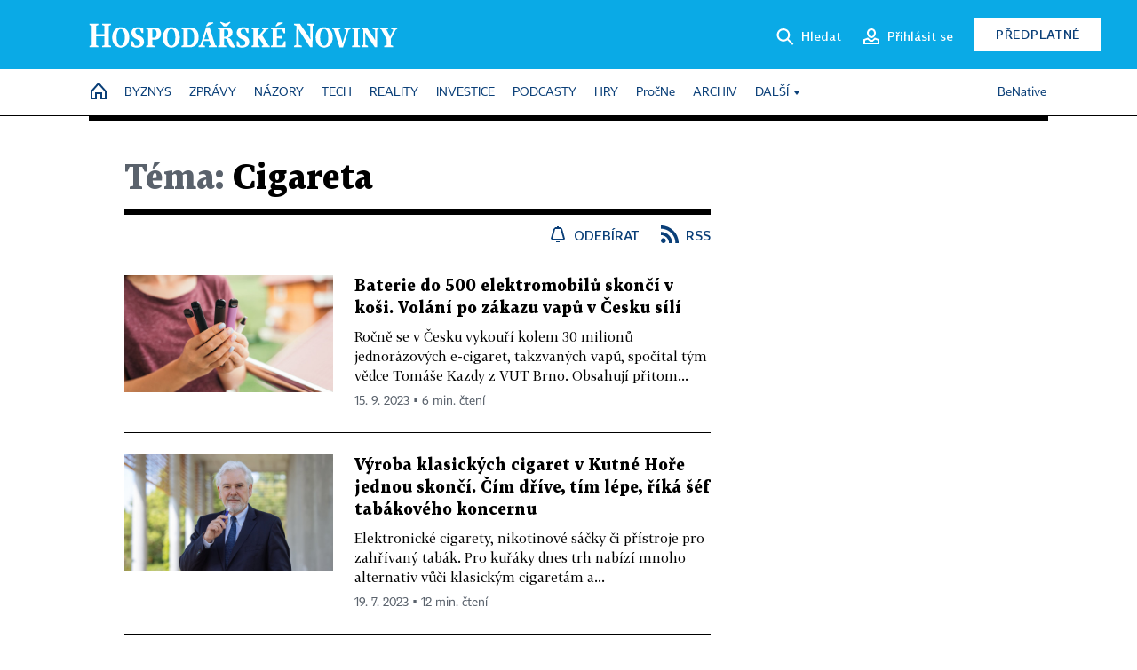

--- FILE ---
content_type: text/html; charset=windows-1250
request_url: https://hn.cz/tagy/cigareta-354691
body_size: 31675
content:
<!DOCTYPE html>
<!-- fe7; [1.9824] -->
<html lang="cs">
<head>
	<meta charset="windows-1250">
	<meta name="language" content="cs">
	<title>Téma: Cigareta - Hospodářské noviny (HN.cz)</title>


	<meta name="viewport" content="initial-scale=1.0, width=device-width">
	<meta name="description" content="Zpravodajský web Hospodářských novin. Ekonomika, politika, světové dění, vývoj na trzích, burza, analýzy a názory předních autorů.">
	<meta name="keywords" content="Hospodářské noviny, noviny, zpravodajství, byznys, ekonomické informace, ekonomika, burza, burzovní zprávy, finanční trhy, politika, domácí politika, zprávy ze zahraničí, kultura, auta, podnikání, technologie, názory, glosy, komentáře">
	<meta name="author" content="Economia, a.s.">
	<meta name="copyright" content="&copy; 2026 Economia, a.s.">
	<meta name="referrer" content="no-referrer-when-downgrade">
	<meta name="robots" content="max-image-preview:standard">
	<meta name="robots" content="max-snippet:-1">

	<meta name="facebook-domain-verification" content="1vzl0v0f1vma5x4519sbv50ibgqhl1">

	
		<link rel="canonical" href="https://hn.cz/tagy/cigareta-354691">
		
	<meta property="fb:pages" content="93433992603">
	<meta property="fb:admins" content="1612230751">
	<meta property="fb:app_id" content="160152434038663">

	<meta property="og:site_name" content="Hospodářské noviny (HN.cz)">
	<meta property="og:email" content="hn@economia.cz">
	<meta property="og:phone_number" content="+420233071111">
	<meta property="og:fax_number" content="+420224800370">
	<meta property="article:publisher" content="https://www.facebook.com/hospodarky">
	<meta name="twitter:site" content="@hospodarky">

	<meta property="og:type" content="website">
	<meta property="og:title" content="Téma: Cigareta - Hospodářské noviny (HN.cz)">
	<meta property="og:url" content="https://hn.cz/tagy/cigareta-354691">
	<meta property="og:image" content="https://img.ihned.cz/attachment.php/460/73711460/ji4uEqRxcznHrsUtIPD6Ve3LJpGM5olC/HN_social_default.jpg">
	<meta property="og:description" content="Zpravodajský web Hospodářských novin. Ekonomika, politika, světové dění, vývoj na trzích, burza, analýzy a názory předních autorů.">

	<meta name="twitter:card" content="summary_large_image">
	<meta name="twitter:title" content="Téma: Cigareta - Hospodářské noviny (HN.cz)">
	<meta name="twitter:description" content="Zpravodajský web Hospodářských novin. Ekonomika, politika, světové dění, vývoj na trzích, burza, analýzy a názory předních autorů.">
	<meta name="twitter:image" content="https://img.ihned.cz/attachment.php/460/73711460/ji4uEqRxcznHrsUtIPD6Ve3LJpGM5olC/HN_social_default.jpg">
	<meta name="twitter:url" content="https://hn.cz/tagy/cigareta-354691">

	<meta name="Abstract" content="Zpravodajský web Hospodářských novin, prestižního deníku pro ekonomiku a politiku.">

	<link rel="alternate" type="application/rss+xml" title="Téma: Cigareta - Hospodářské noviny (HN.cz) RSS" href="//hn.cz/?m=tagsRSS&amp;overview[tag_id]=354691">

	<link href="//hn.cz/css/v3/styles.css?26010715" rel="stylesheet" type="text/css">

	
<!-- Google Tag Manager -->
<script>(function(w,d,s,l,i){w[l]=w[l]||[];w[l].push({'gtm.start':
new Date().getTime(),event:'gtm.js'});var f=d.getElementsByTagName(s)[0],
j=d.createElement(s),dl=l!='dataLayer'?'&l='+l:'';j.async=true;j.src=
'//www.googletagmanager.com/gtm.js?id='+i+dl;f.parentNode.insertBefore(j,f);
})(window,document,'script','dataLayer','GTM-NPKTHP');</script>
<!-- End Google Tag Manager -->

	<script src="https://apis.google.com/js/client:platform.js?onload=start"></script>
	<script src="//hn.cz/js/vendor/jquery.js"></script>
	<script src="//hn.cz/js/vendor/jquery.cookie.js"></script>

	<script src="//hn.cz/js/cmp-init.js?21121616" charset="UTF-8"></script>
	<script src="//hn.cz/js/cmp-loader.js?25033113" charset="UTF-8"></script>

	<script src="//hn.cz/js/vendor/swiper-bundle.min.js"></script>
	<script src="https://asset.stdout.cz/fe/external/iframe.js" id="videohub_jscore"></script>
	<script src="//hn.cz/js/common.js?25121114" charset="UTF-8"></script>
	<script src="//hn.cz/js/sh.js?25070812" charset="UTF-8"></script>

	<script src="//hn.cz/js/oauth.js?25060911" charset="UTF-8" id="oauth-script" data-google-oauth-client-id="620603146776-l72im3egblf6h540rtcsb268554hcvl7.apps.googleusercontent.com"></script>
	<script src="//hn.cz/js/v2/payments_article_purchase.js?24060615" charset="UTF-8"></script>
	<script src="//hn.cz/js/jquery.modal-overlay.js?25093011" charset="UTF-8"></script>
	<script src="//hn.cz/js/jquery.modal-menu.js?24012515" charset="UTF-8"></script>
	<script src="//hn.cz/js/jquery.gallery.js?22101710" charset="UTF-8"></script>
	<script src="//hn.cz/js/jquery.iobjects.js?25121515" charset="UTF-8"></script>

	<script src="//hn.cz/js/v3/plugins.js?26012014" charset="UTF-8"></script>
	<script src="//hn.cz/js/tts.js?25101315" charset="UTF-8"></script>
	<script src="//hn.cz/js/v3/main.js?25101315" charset="UTF-8"></script>

	
	<link rel="icon" href="//hn.cz/img/v3/hn-icon.svg">
	<link rel="mask-icon" href="//hn.cz/img/v3/hn-icon.svg" color="#ffffff">
	<link rel="apple-touch-icon" href="//hn.cz/img/v3/hn-touch-icon.png">
	<meta name="theme-color" content="#ffffff">
	<link rel="manifest" href="https://hn.cz/js/manifests/HN_manifest.json"><!-- -->
	

	
		<script type="text/javascript">
		var page = {
			section: 'hn',
			subsection: 'tag-354691',
			ga4_type: 'tag-ow'
		};

		sh_b.ts = '1769163722';

		_saseco.push_keywords('');
		_saseco.set_site('ihned');
		_saseco.set_area('default');
		_saseco.set_targets_id('');
		

		var p = '000000_tags';
		var branding_cfg = {};

		
		if (0) _saseco.targets.ap='1z';
		if (0) {
			_saseco.targets.ap=1;
			ppc_1_enabled = false;
			seznam_ads_enabled = false;
		} else if (seznam_ads_enabled) {
			eco_cmp_queue.push({
				'cmd': 'checkByPreset',
				'preset': 'seznam',
				'callback': function() {
					if (!isFromSeznam(true)) { return; }
					_saseco.targets.ab='sez';
					seznam_ads = true;
				}
			});
		}

		if (typeof branding_cfg.brand !== 'undefined' && typeof branding_cfg.brand.SAS !== 'undefined' && branding_cfg.brand.SAS) {
			_saseco.targets.ab = branding_cfg.brand.SAS;
		}

		if ($.cookie('user__aamhash')) { var aamDeclaredID = $.cookie('user__aamhash'); }

		
			_saseco.targets.sec1='tag';
			_saseco.set_targets_id('354691');
		
	</script>

	
	
		<script src="//hn.cz/js/gemius.js?22021711"></script>
		
	
	<script src="//hn.cz/js/ga4.js?26012014" charset="UTF-8"></script>

	<script type="text/javascript">
	
		window._sasic_queue = window._sasic_queue || [];
		window._sashec_queue = window._sashec_queue || [];
		window.AlsOptions = { tag: 'hn' };
		document.write('<sc' + 'ript type="text/javascript" src="' + '//prod-snowly-sasic.stdout.cz/dist/hn/sasic.min.js' + '" onLoad="_sasic.init()"></sc' + 'ript>');
		document.write('<sc' + 'ript type="text/javascript" src="' + '//prod-snowly-sasic.stdout.cz/libs/sashec-connector.min.js' + '" onLoad="_sashec.init()"></sc' + 'ript>');
		_sashec_queue.push(['group', { site:_saseco.get_site(), area:_saseco.get_area(), keyword:_saseco.keywords, targets:_saseco.targets, callback: _saseco.callback }]);
	
	</script>

</head>
<body class="bt90 body0 page-000000_tags s2-0" id="top">
	
<!-- Google Tag Manager (noscript) -->
<noscript><iframe src="https://www.googletagmanager.com/ns.html?id=GTM-NPKTHP" height="0" width="0" style="display:none;visibility:hidden"></iframe></noscript>
<!-- End Google Tag Manager (noscript) -->


	<header>
		<div class="header-wrapper">
			<div class="hn-lista">
				<div class="wrapper">
					<div class="logo">
						<a href="https://hn.cz/">
							<img src="https://hn.cz/img/v3/logo_hospodarske_noviny.svg" alt="Hospodářské noviny">
						</a>
					</div>
					<div class="menu-right">
						<a href="javascript:;" class="button simple button-search" onclick="$('.header-search').removeClass('hidden'); $('.header-search .search-what').focus();"><span class="ico ico-search"></span><span class="after">Hledat</span></a>
						<span class="button-tts desktop-only" title="Zobrazit playlist audio článků"></span>
						<span class="button-pocket desktop-only" title="Články uložené na později"></span>
						<a href="javascript:;" class="button simple button-login desktop-only"><span class="ico ico-profile"><span class="initials"></span></span><span class="text-not-logged after">Přihlásit se</span><span class="text-logged after">Můj účet</span></a>
						<a href="https://predplatne.hn.cz/" target="_blank" class="button inverted button-subscription" onclick="GA4.button_click($(this), 'subscription');">Předplatné</a>
						<a href="javascript:;" class="button simple button-menu-trigger no-desktop" onclick="header.toggleMobileMenu();"><span class="ico ico-menu"></span></a>
					</div>
					<form class="header-search hidden" action="https://hn.cz/#result" method="GET">
						<input type="text" name="search[what]" class="search-what" data-type="main" placeholder="Hledat na HN.cz ...">
						<button class="button search-button ico-search"><span class="desktop-only">Hledat</span></button>
						<span class="ico-close" onclick="$('.header-search').addClass('hidden');"></span>
						<input type="hidden" name="p" value="000000_search">
					</form>
				</div>
			</div>
			<div class="menu-wrapper">
				<div class="wrapper">
					<div class="menu-header">
						<div class="wrapper">
							<span class="button-tts" title="Zobrazit playlist audio článků"></span>
							<span class="button-pocket" title="Články uložené na později"></span>
							<a href="javascript:;" class="button simple button-login"><span class="ico ico-profile"><span class="initials"></span></span><span class="text-not-logged">Přihlásit se</span><span class="text-logged">Můj účet</span></a>
							<a href="https://predplatne.hn.cz/" target="_blank" class="button inverted button-subscription" onclick="GA4.button_click($(this), 'subscription');">Předplatné</a>
						</div>
					</div>
					
						<div class="menu">
	<nav class="navig" data-position="header">
			<ul class="swiper-wrapper ">
			<li class="swiper-slide home menu-home"><a href="https://hn.cz/" title="" target="_self"><span>Home</span></a></li>
			<li class="swiper-slide menu-byznys"><a href="https://byznys.hn.cz/" title="" target="_self"><span>Byznys</span></a></li>
			<li class="swiper-slide menu-zpravy"><a href="https://zpravy.hn.cz/" title="" target="_self"><span>Zprávy</span></a></li>
			<li class="swiper-slide menu-nazory"><a href="https://nazory.hn.cz/" title="" target="_self"><span>Názory</span></a></li>
			<li class="swiper-slide menu-tech"><a href="https://tech.hn.cz/" title="" target="_self"><span>Tech</span></a></li>
			<li class="swiper-slide menu-reality"><a href="https://byznys.hn.cz/reality/" title="" target="_self"><span>Reality</span></a></li>
			<li class="swiper-slide menu-investice"><a href="https://investice.hn.cz/" title="" target="_self"><span>Investice</span></a></li>
			<li class="swiper-slide menu-podcasty"><a href="https://podcasty.hn.cz/" title="" target="_self"><span>Podcasty</span></a></li>
			<li class="swiper-slide menu-hry"><a href="https://hn.cz/hry" title="" target="_self"><span>Hry</span></a></li>
			<li class="swiper-slide capitalize"><a href="https://procne.hn.cz/" title="" target="_self"><span>PročNe</span></a></li>
			<li class="swiper-slide menu-archiv"><a href="https://archiv.hn.cz/" title="" target="_self"><span>Archiv</span></a></li>
			<li class="swiper-slide submenu-anchor" data-submenu="submenu_163100"><span title="">Další</span></li>
		</ul>

									<div class="sub-menu hidden" id="submenu_163100">
									<ul class="swiper-wrapper menu-links">
			<li class="swiper-slide "><a href="https://hn.cz/tagy/Jak-nastartovat-sever-357605" title="" target="_self"><span>Jak nastartovat sever</span></a></li>
			<li class="swiper-slide "><a href="https://specialy.hn.cz/" title="" target="_self"><span>Speciály HN</span></a></li>
			<li class="swiper-slide "><a href="https://vikend.hn.cz/" title="" target="_self"><span>Víkend</span></a></li>
			<li class="swiper-slide "><a href="https://stavba.hn.cz/" title="" target="_self"><span>Magazín Stavba</span></a></li>
			<li class="swiper-slide "><a href="https://hn.cz/knihy-hn" title="" target="_self"><span>Knihy HN</span></a></li>
		</ul>

									<ul class="swiper-wrapper menu-links">
			<li class="swiper-slide "><a href="https://eventy.hn.cz/" title="" target="_self"><span>Eventy</span></a></li>
			<li class="swiper-slide "><a href="https://hn.cz/tagy/Green-Deal-355623" title="" target="_self"><span>Green Deal</span></a></li>
			<li class="swiper-slide "><a href="https://hn.cz/inovatori/" title="" target="_self"><span>Inovátoři roku</span></a></li>
			<li class="swiper-slide "><a href="https://byznys.hn.cz/zenyceska/" title="" target="_self"><span>Top ženy</span></a></li>
			<li class="swiper-slide "><a href="https://nejbanka.hn.cz/" title="" target="_self"><span>Nej banka / Nej pojišťovna</span></a></li>
		</ul>

									<ul class="swiper-wrapper menu-links">
			<li class="swiper-slide "><a href="https://predplatne.hn.cz/" title="" target="_self"><span>Předplatné</span></a></li>
			<li class="swiper-slide "><a href="https://hn.cz/tiraz/" title="" target="_self"><span>Redakce</span></a></li>
			<li class="swiper-slide "><a href="https://www.economia.cz/ceniky-inzerce/" title="" target="_self"><span>Inzerce</span></a></li>
			<li class="swiper-slide "><a href="https://www.economia.cz/contact/" title="" target="_self"><span>Kontakty</span></a></li>
			<li class="swiper-slide "><a href="https://hn.cz/news/" title="" target="_self"><span>Newslettery</span></a></li>
		</ul>

									<ul class="swiper-wrapper menu-links">
			<li class="swiper-slide "><a href="https://ekonom.cz/" title="" target="_self"><span>Ekonom</span></a></li>
			<li class="swiper-slide "><a href="https://logistika.ekonom.cz/" title="" target="_self"><span>Logistika</span></a></li>
			<li class="swiper-slide "><a href="https://pravniradce.ekonom.cz/" title="" target="_self"><span>Právní rádce</span></a></li>
			<li class="swiper-slide "><a href="https://hn.cz/hry" title="" target="_self"><span>Hry</span></a></li>
			<li class="swiper-slide "><a href="https://www.economia.cz/" title="" target="_self"><span>Economia</span></a></li>
		</ul>

						</div>
			
			<ul class="swiper-wrapper ">
			<li class="swiper-slide menu-benative capitalize"><a href="https://benative.hn.cz/" title="" target="_self"><span>BeNative</span></a></li>
		</ul>

	
	</nav>
</div>

					
				</div>
			</div>
			<div class="hidden">
				<div class="account-menu">
					<div class="profile">
						<span class="image no-image"><span class="initials"></span></span>
						<div class="name"></div>
					</div>
					<ul class="menu-links">
						<li><a href="https://ucet.hn.cz" class="menu-item item-account">Nastavení účtu</a></li>
						<li><a href="https://ucet.hn.cz/predplatne/" class="menu-item item-subscriptions">Moje předplatné</a></li>
						<li><a href="javascript:;" class="menu-item item-logout">Odhlásit se</a></li>
					</ul>
				</div>
			</div>
		</div>
	</header>
	<script>
				$('.menu:not(.submenu) .menu-hn').addClass("active");
		header.init();
	</script>

	<!-- a wrapper -->
	<div id="brand-a" class="brand-a"><div id="brand-b" class="brand-b"><div id="brand-c" class="brand-c">

	<!-- all-wrapper -->
	<div class="all-wrapper">

		<div class="a-wrapper leader">
	<div id="a-leader" class="a-content">
		<script type="text/javascript">
	_saseco.queue_push(['position','a-leader',{size:['leader','79a','91a','92a','11a','21a']}]);
</script>
	</div>
</div>
		<div class="a-wrapper strip-1">
	<div id="a-strip-1" class="a-content">
		<script type="text/javascript">
			_saseco.queue_push(['position','a-strip-1',{ size:'strip', pos:'1', async:false }]);
		</script>
	</div>
</div>

		<div class="content">
		<!-- content start -->

		



								



		
	
						
		
		
		
														
												
		

		

																







<div class="container section-header empty ">
		</div>

						
		
						
									
		
		

		

		

			


	
	
					

			
	
	
	
<div class="wrapper-cols overview ">
	<div class="column col1">
		
					<div class="ow-title page-theme-name">
				<h1><span>Téma:</span> Cigareta</h1>
			</div>
									<div class="ow-links">
									<a href="javascript:" class="object-subscribe ico ico-bell"
					   onclick="object_subscription.switch($(this),4,354691,'Cigareta','fill');"
					   data-target="h1"
					   title="Odebírat články k tématu: Cigareta"><span>Odebírat</span></a>
								<a href="//hn.cz/?m=tagsRSS&amp;overview[tag_id]=354691" class="ico ico-rss" title="RSS článků k tématu: Cigareta"><span>RSS</span></a>
			</div>
			<div id="tag-under-title-placeholder"></div>
			
					


					
				<div class="ow-content" data-list="ow">
			
						
														
			
				
			
	
					        							
	
	<div class="article-item ow-default"
		 id="article-67242560"
		 data-date="2023-09-11 16:25:00"
	>
		<article>
			<div class="article-media">
				<div class="article-media-content"><a href="https://archiv.hn.cz/c1-67242560-s-jednorazovymi-e-cigaretami-cesi-vyhodi-do-kose-lithiove-baterie-bdquo-v-prepoctu-ldquo-do-500-elektromobilu-volani-po-zakazu-vapu-sili"><img src="https://img.ihned.cz/attachment.php/980/78779980/ksg6p5OfIMqPaAeQGdxClmi2yVELtJFN/179-05-cigarety_shutterstock.jpg" alt=""></a></div>
			</div>			<div class="article-box">
								<h3 class="article-title"><a href="https://archiv.hn.cz/c1-67242560-s-jednorazovymi-e-cigaretami-cesi-vyhodi-do-kose-lithiove-baterie-bdquo-v-prepoctu-ldquo-do-500-elektromobilu-volani-po-zakazu-vapu-sili">Baterie do 500 elektromobilů skončí v koši. Volání po zákazu vapů v Česku sílí</a></h3>
				<div class="perex">Ročně se v Česku vykouří kolem 30 milionů jednorázových e-cigaret, takzvaných vapů, spočítal tým vědce Tomáše Kazdy z VUT Brno. Obsahují přitom...</div>				<div class="article-time"><span>15. 9. 2023 &squf; 6 min. čtení</span></div>
			</div>
		</article>
	</div>

	


		
			
				
			
	
					        							
	
	<div class="article-item ow-default"
		 id="article-67225280"
		 data-date="2023-07-18 11:00:00"
	>
		<article>
			<div class="article-media">
				<div class="article-media-content"><a href="https://archiv.hn.cz/c1-67225280-vyroba-klasickych-cigaret-v-kutne-hore-jednou-skonci-cim-drive-tim-lepe-rika-sef-tabakoveho-koncernu"><img src="https://img.ihned.cz/attachment.php/400/78631400/1Amh4yWzw0rMU69IqvGQc3pK7doPV2uL/Jacek_Olczak.jpg" alt=""></a></div>
			</div>			<div class="article-box">
								<h3 class="article-title"><a href="https://archiv.hn.cz/c1-67225280-vyroba-klasickych-cigaret-v-kutne-hore-jednou-skonci-cim-drive-tim-lepe-rika-sef-tabakoveho-koncernu">Výroba klasických cigaret v Kutné Hoře jednou skončí. Čím dříve, tím lépe, říká šéf tabákového koncernu</a></h3>
				<div class="perex">Elektronické cigarety, nikotinové sáčky či přístroje pro zahřívaný tabák. Pro kuřáky dnes trh nabízí mnoho alternativ vůči klasickým cigaretám a...</div>				<div class="article-time"><span>19. 7. 2023 &squf; 12 min. čtení</span></div>
			</div>
		</article>
	</div>

	



								<div class='a-wrapper mediumrectangle mediumrectangle-1'>
	<div id="a-mediumrectangle-1" class="a-content">
		<script>
			var sas_mr1 = 'mediumrectangle';
			if (_saseco.targets.device === 'm') {
				sas_mr1 = ['mediumrectangle','is','prmsquare','square300'];
			}
			_saseco.queue_push(['position','a-mediumrectangle-1',{
				size:sas_mr1, async:false, pos:'1'
			}]);
		</script>
	</div>
</div>

											
														
			
															
			
	
					        							
	
	<div class="article-item ow-default ow-media media-type-embedded_video  ow-media"
		 id="article-67080380"
		 data-date="2022-06-09 08:20:00"
	>
		<article>
			<div class="article-media with-media" data-io="1308827">
				<div class="article-media-content"><a href="https://domaci.hn.cz/c1-67080380-kazdy-paty-kurak-v-cesku-haze-nedopalky-na-zem-tabakove-firmy-to-chteji-zmenit"><img src="https://img.ihned.cz/attachment.php/200/71550200/sJPdT9xFVECHRf7zQcSO2vMqpBnWKm1w/jarvis_5b0c4af8498eebb2b89a63c8.jpeg" alt=""></a><button
					class="media-button ico-video" title="Video"></button></div>
			</div>			<div class="article-box">
								<h3 class="article-title"><a href="https://domaci.hn.cz/c1-67080380-kazdy-paty-kurak-v-cesku-haze-nedopalky-na-zem-tabakove-firmy-to-chteji-zmenit">Každý pátý kuřák v Česku hází nedopalky na zem. Tabákové firmy to chtějí změnit</a></h3>
				<div class="perex">Podle výsledků průzkumu si téměř polovina kuřáků v Česku myslí, že nedopalek je biologicky lehce rozložitelný odpad. Každý pátý z nich odhazuje...</div>				<div class="article-time"><span>9. 6. 2022 &squf; 1 min. čtení</span></div>
			</div>
		</article>
	</div>

	



								<div class="a-wrapper pr pr-1 ">
	<div id="a-pr-1" class="a-content">
		<script type="text/javascript">
			_saseco.queue_push(['position','a-pr-1',{
				size:'prannotation', pos:'1'
			}]);
		</script>
	</div>
</div>

											
														
			
				
			
	
					        							
	
	<div class="article-item ow-default"
		 id="article-67077540"
		 data-date="2022-06-02 18:34:00"
	>
		<article>
			<div class="article-media">
				<div class="article-media-content"><a href="https://zahranicni.hn.cz/c1-67077540-pandemie-e-cigaret-mezi-nezletiletymi-v-usa-aneb-top-pet-vedeckych-objevu-ktere-tento-tyden-nejvice-zaujaly"><img src="https://img.ihned.cz/attachment.php/610/74338610/NTudhWKrf02981qjsteaALyRV6OGlICi/jarvis_5de014b8498e40c806200480.jpg" alt=""></a></div>
			</div>			<div class="article-box">
								<h3 class="article-title"><a href="https://zahranicni.hn.cz/c1-67077540-pandemie-e-cigaret-mezi-nezletiletymi-v-usa-aneb-top-pet-vedeckych-objevu-ktere-tento-tyden-nejvice-zaujaly">Pandemie e-cigaret mezi nezletiletými v USA aneb Top pět vědeckých objevů, které tento týden nejvíce zaujaly</a></h3>
				<div class="perex">Vědci podle odhadů učiní ročně kolem dvou milionů vědeckých objevů, jejichž závěry publikují ve vědeckých časopisech. V tomto moři poznatků je...</div>				<div class="article-time"><span>2. 6. 2022 &squf; 6 min. čtení</span></div>
			</div>
		</article>
	</div>

	



				
				
					




	


				
											
														
			
				
			
	
					        							
	
	<div class="article-item ow-default"
		 id="article-67076370"
		 data-date="2022-05-31 17:45:00"
	>
		<article>
			<div class="article-media">
				<div class="article-media-content"><a href="https://archiv.hn.cz/c1-67076370-po-zakazu-v-restauracich-kouri-petina-lidi-mene-uplne-jich-ale-prestalo-jen-malo"><img src="https://img.ihned.cz/attachment.php/870/73983870/rtFvDHpi9K64kOdSq3hJGNPcWTCjbUmw/P201909120165601.jpg" alt=""></a></div>
			</div>			<div class="article-box">
								<h3 class="article-title"><a href="https://archiv.hn.cz/c1-67076370-po-zakazu-v-restauracich-kouri-petina-lidi-mene-uplne-jich-ale-prestalo-jen-malo">Po zákazu v restauracích kouří pětina lidí méně, úplně jich ale přestalo jen málo</a></h3>
				<div class="perex">Pětina lidí vykouří méně cigaret než v dobách před zákazem kouření v restauracích v roce 2017. S tímto zlozvykem přestal přibližně jeden člověk...</div>				<div class="article-time"><span>1. 6. 2022 &squf; 2 min. čtení</span></div>
			</div>
		</article>
	</div>

	


		
			
				
			
	
					        							
	
	<div class="article-item ow-default"
		 id="article-66833250"
		 data-date="2020-10-22 00:00:00"
	>
		<article>
			<div class="article-media">
				<div class="article-media-content"><a href="https://ekonom.cz/c1-66833250-do-deseti-let-odlozi-klasicke-cigarety-tretina-kuraku-rika-sef-ceske-british-american-tobacco"><img src="https://img.ihned.cz/attachment.php/580/75476580/KlJMjrAFHBIEq4DmksSLp9Tg1Va8Cx2R/jarvis_5f8ffb4e498eed8734df1453.jpeg" alt=""></a></div>
			</div>			<div class="article-box">
								<h3 class="article-title"><a href="https://ekonom.cz/c1-66833250-do-deseti-let-odlozi-klasicke-cigarety-tretina-kuraku-rika-sef-ceske-british-american-tobacco">Tabákové firmy se učí pracovat s novými technologiemi. Do deseti let odloží klasické cigarety třetina kuřáků</a></h3>
				<div class="perex">Velký rozvoj nelegálního trhu s cigaretami, při kterém stát přijde o další miliardy korun, hrozí nesprávným nastavením zdanění tabákových...</div>				<div class="article-time"><span>22. 10. 2020 &squf; 7 min. čtení</span></div>
			</div>
		</article>
	</div>

	



								<div class='a-wrapper mediumrectangle mediumrectangle-2'>
	<div id="a-mediumrectangle-2" class="a-content">
		<script>
			var sas_mr2 = 'mediumrectangle';
			if (_saseco.targets.device === 'm') {
				sas_mr2 = ['mediumrectangle','prmsquare','square300'];
			}
			_saseco.queue_push(['position','a-mediumrectangle-2',{
				size:sas_mr2, async:false, pos:'2'
			}]);
		</script>
	</div>
</div>

											
											<div class="a-wrapper pr pr-2 ">
	<div id="a-pr-2" class="a-content">
		<script type="text/javascript">
			_saseco.queue_push(['position','a-pr-2',{
				size:'prannotation', pos:'2'
			}]);
		</script>
	</div>
</div>

											
			

			<div id="next-articles"></div>
			<div class="wrap-btn">
				<a class="button trigger-next-articles" data-target-id="next-articles"
				   href="/?m=tags&amp;overview[tag_id]=354691"
				   data-url="/?m=tags&amp;overview[tag_id]=354691"
				   data-max_amount="20"
				   data-from="20">Další články</a>
			</div>
		</div>
	</div>
	<div class="column col2">
		
					
		

					
				




	


			
		
		<div class='a-wrapper halfpage halfpage-1 a-sticky onscroll-response onscroll-response-sticky' data-onscroll-response='{ "type": "sticky", "sticky": "top", "space_use": 0.5 }'>
	<div id="a-halfpage-1" class="a-content">
		<script>
			_saseco.queue_push(['position','a-halfpage-1',{
				size:['halfpage','mediumrectangle','square300','widesky','mpu','sq3'], async:false, pos:'1'
			}]);
		</script>
	</div>
</div>
		<div class='a-wrapper halfpage halfpage-3 a-sticky onscroll-response onscroll-response-sticky' data-onscroll-response='{ "type": "sticky", "sticky": "top", "space_use": 0.5 }'>
	<div id="a-halfpage-3" class="a-content">
		<script>
			_saseco.queue_push(['position','a-halfpage-3',{
				size:['halfpage','mediumrectangle','square300','widesky','mpu','sq3'], async:false, pos:'3'
			}]);
		</script>
	</div>
</div>
	</div>
</div>


	


		<!-- content end -->
			<div class="a-wrapper megaboard">
	<div id="a-megaboard" class="a-content">
		<script type="text/javascript">
if (location.href === 'https://hn.cz/tagy/revizeceska') { location.href = 'https://hn.cz/tagy/reVize-Ceska-357755'; }
	_saseco.queue_push(['position','a-megaboard',{size:['megaboard','79b','91b','92b','93b'],async:false}]);
</script>
	</div>
</div>

		</div>

		<footer class="navig" data-position="footer">
			<div class="wrapper">
				<div class="col1">
					<div class="hn gap">
						<img src="//hn.cz/img/v3/logo_hospodarske_noviny.svg" alt="Hospodářské noviny">
						<p><a href="https://www.economia.cz/copyright/">&copy;</a> 1996-2026 <a href="https://www.economia.cz/">Economia, a.s.</a></p>
						<p class="issn">
							Hospodářské noviny (print) &nbsp; ISSN 0862-9587<br>
							Hospodářské noviny (online) ISSN 2787-950X
						</p>
					</div>
					<div class="c-s">
						<div class="cert gap">
							<h5>Certifikováno</h5>
							<div class="wrap-cert">
								<a href="https://domaci.hn.cz/c1-67294110-economia-a-hn-ziskaly-jako-prvni-v-cr-prestizni-mezinarodni-certifikat-jti-potvrzujici-duveryhodnost-jejich-novinarske-prace">
									<img src="https://img.ihned.cz/attachment.php/910/79232910/MgVFm4pWhrDfQCJPRNxsBo8nGjTuSqEz/JTI_certified_g.png" alt="jti">
								</a>
							</div>
						</div>
						<div class="social">
							<h5>Sledujte nás</h5>
							<div class="wrap-social">
								<a class="icon ico-inverse-x" title="HN na Platformě X" href="https://x.com/hospodarky"></a>
								<a class="icon ico-inverse-facebook" title="HN na Facebooku" href="https://www.facebook.com/hospodarky"></a>
								<a class="icon ico-inverse-instagram" title="HN na Instagramu" href="https://www.instagram.com/hospodarky/"></a>
								<a class="icon ico-inverse-linkedin" title="HN na LinkedInu" href="https://www.linkedin.com/showcase/hospodarky/"></a>
								<a class="icon ico-inverse-spotify" title="HN na Spotify" href="https://open.spotify.com/show/0Lo9Snd0rAV2z1rVBxPCzp?si=BgjStdRETKSgkCuHDMaUFQ&dl_branch=1"></a>
								<a class="icon ico-inverse-youtube" title="HN na Youtube" href="https://www.youtube.com/c/IHNEDcz"></a>
							</div>
						</div>
					</div>
					<div class="app" id="app">
						<h5>Stáhněte si aplikaci HN</h5>
						<div class="wrap-app">
							<a class="ico-inverse-android" title="HN v Google Play" href="https://hn.cz/android/"></a>
							<a class="ico-inverse-ios" title="HN v App Store" href="https://hn.cz/ios/"></a>
						</div>

					</div>
				</div>
				<div class="col2">
					<div class="links gap">
							<ul>
	<li class=""><a href="https://www.economia.cz/contact/" title="" target="_self">Kontakty</a></li>
	<li class=""><a href="https://hn.cz/tiraz/" title="" target="_self">Tiráž redakce HN</a></li>
	<li class=""><a href="https://www.economia.cz/" title="" target="_self">Economia</a></li>
	<li class=""><a href="https://www.economia.cz/prace-u-nas/" title="" target="_self">Kariéra v HN</a></li>
	<li class=""><a href="https://www.economia.cz/ceniky-inzerce/" title="" target="_self">Ceník inzerce</a></li>
</ul>

	<ul>
	<li class=""><a href="https://www.economia.cz/ochrana-osobnich-udaju/" title="" target="_self">Ochrana osobních údajů</a></li>
	<li class=""><a href="https://www.economia.cz/prohlaseni-o-cookies/" title="" target="_self">Prohlášení o cookies</a></li>
	<li class="eco-cmp-show-settings"><a href="javascript:void(0);" title="" target="_self">Nastavení soukromí</a></li>
	<li class=""><a href="https://www.economia.cz/vseobecne-podminky/" title="" target="_self">Všeobecné smluvní podmínky</a></li>
</ul>

	<ul>
	<li class=""><a href="//predplatne.hn.cz/" title="" target="_self">Koupit / darovat předplatné</a></li>
	<li class=""><a href="https://eventy.hn.cz/" title="" target="_self">Eventy</a></li>
	<li class=""><a href="https://hn.cz/news/" title="" target="_self">Newslettery</a></li>
	<li class=""><a href="https://rss.hn.cz/" title="" target="_self">RSS kanály</a></li>
</ul>


					</div>
					
					<div class="copyright">Autorská práva vykonává vydavatel. Bez písemného svolení vydavatele je zakázáno jakékoli užití částí nebo celku díla, zejména rozmnožování a šíření jakýmkoli způsobem, mechanickým nebo elektronickým, v českém nebo jiném jazyce. Bez souhlasu vydavatele je zakázáno též rozmnožování obsahu pro účely automatizované analýzy textů nebo dat podle&nbsp;ustanovení § 39c autorského zákona.</div>
				</div>
			</div>
		</footer>

	<!-- /all-wrapper -->
	</div>

	<!-- /a wrapper -->
	</div></div></div>

	<!-- advert footer -->
		<script type="text/javascript">
		 _sashec_queue.push(['loadAll','default']);
	</script>
	<script src="https://prod-snowly-als.stdout.cz/dist/als.min.js" async onLoad="_feLogging.initLogging()"></script>

	<!-- /advert footer -->

	<!-- body append -->
	
	<!-- /body append -->

	<div class="svg-filters">
		<svg version="1.1" xmlns="http://www.w3.org/2000/svg"><filter id="blur"><feGaussianBlur stdDeviation="3" /></filter></svg>
	</div>
	<script>
if (!window.location.search.match(/caroda=skip-instream/)) {
	document.write('<scr'+'ipt src="https://cdn5.caroda.io/embedded.video.aktualne.cz/preload.js" crossorigin="anonymous" defer></scr'+'ipt>');
}
</script>
</body>
</html>

--- FILE ---
content_type: application/javascript
request_url: https://hn.cz/js/cmp-init.js?21121616
body_size: 1957
content:
window.gdprAppliesGlobally = true;
function a (e) {
    if (!window.frames[e]) {
        if (document.body && document.body.firstChild) { var t = document.body; var n = document.createElement("iframe"); n.style.display = "none"; n.name = e; n.title = e; t.insertBefore(n, t.firstChild) }
        else { setTimeout(function () { a(e) }, 5) }
    }
}
function e (n, r, o, c, s) {
    function e (e, t, n, a) { if (typeof n !== "function") { return } if (!window[r]) { window[r] = []; } var i = false; if (s) { i = s(e, t, n); } if (!i) { window[r].push({ command: e, parameter: t, callback: n, version: a }) } }
    e.stub = true;
    function t (a) {
        if (!window[n] || window[n].stub !== true) { return }
        if (!a.data) { return }
        var i = typeof a.data === "string"; var e; try { e = i ? JSON.parse(a.data) : a.data; } catch (t) { return } if (e[o]) { var r = e[o]; window[n](r.command, r.parameter, function (e, t) { var n = {}; n[c] = { returnValue: e, success: t, callId: r.callId }; a.source.postMessage(i ? JSON.stringify(n) : n, "*") }, r.version) }
    }
    if (typeof window[n] !== "function") { window[n] = e; if (window.addEventListener) { window.addEventListener("message", t, false); } else { window.attachEvent("onmessage", t); } }
}
e("__tcfapi", "__tcfapiBuffer", "__tcfapiCall", "__tcfapiReturn"); a("__tcfapiLocator");
(function (e) {
    var t = document.createElement("script");
    t.id = "spcloader";
    t.type = "text/javascript";
    t.async = true;
    t.src = "https://sdk.privacy-center.org/" + e + "/loader.js?target=" + document.location.hostname;
    t.charset = "utf-8";
    var n = document.getElementsByTagName("script")[0];
    n.parentNode.insertBefore(t, n);
})("9a8e2159-3781-4da1-9590-fbf86806f86e");
window.didomiLoaded = true;
var script = document.createElement("script");
script.type = "text/javascript";
script.src = "https://cdn.cpex.cz/cmp/v2/cpex-cmp.min.js";
document.head.append(script);